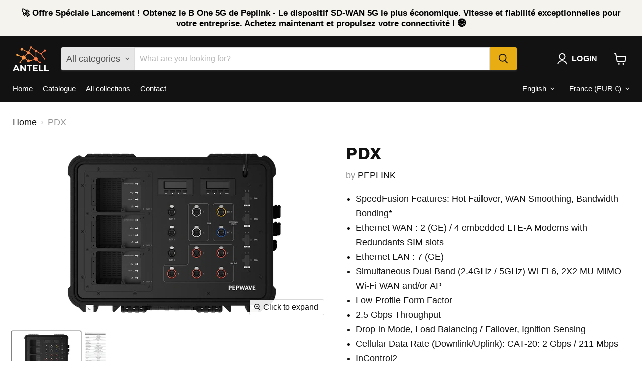

--- FILE ---
content_type: text/html; charset=utf-8
request_url: https://antellstore.com/collections/all/products/pdx?view=recently-viewed
body_size: 1230
content:






















  












<li
  class="productgrid--item  imagestyle--medium        product-recently-viewed-card    show-actions--mobile"
  data-product-item
  data-product-quickshop-url="/products/pdx"
  
    data-recently-viewed-card
  
>
  <div class="productitem" data-product-item-content>
    
    
    
    

    

    
      

      
    

    <div class="productitem__container">
      <div class="product-recently-viewed-card-time" data-product-handle="pdx">
      <button
        class="product-recently-viewed-card-remove"
        aria-label="close"
        data-remove-recently-viewed
      >
        


                                                                      <svg class="icon-remove "    aria-hidden="true"    focusable="false"    role="presentation"    xmlns="http://www.w3.org/2000/svg" width="10" height="10" viewBox="0 0 10 10" xmlns="http://www.w3.org/2000/svg">      <path fill="currentColor" d="M6.08785659,5 L9.77469752,1.31315906 L8.68684094,0.225302476 L5,3.91214341 L1.31315906,0.225302476 L0.225302476,1.31315906 L3.91214341,5 L0.225302476,8.68684094 L1.31315906,9.77469752 L5,6.08785659 L8.68684094,9.77469752 L9.77469752,8.68684094 L6.08785659,5 Z"></path>    </svg>                                              

      </button>
    </div>

      <div class="productitem__image-container">
        <a
          class="productitem--image-link"
          href="/products/pdx"
          aria-label="/products/pdx"
          tabindex="-1"
          data-product-page-link
        >
          <figure
            class="productitem--image"
            data-product-item-image
            
          >
            
              
              

  
    <noscript data-rimg-noscript>
      <img
        
          src="//antellstore.com/cdn/shop/files/PortableInstantly-Deployable-Industrial-Grade-SD-WAN-Router-PDX-2-1-1800x0-c-default_512x288.png?v=1747036092"
        

        alt="PDX PEPLINK"
        data-rimg="noscript"
        srcset="//antellstore.com/cdn/shop/files/PortableInstantly-Deployable-Industrial-Grade-SD-WAN-Router-PDX-2-1-1800x0-c-default_512x288.png?v=1747036092 1x, //antellstore.com/cdn/shop/files/PortableInstantly-Deployable-Industrial-Grade-SD-WAN-Router-PDX-2-1-1800x0-c-default_1024x576.png?v=1747036092 2x, //antellstore.com/cdn/shop/files/PortableInstantly-Deployable-Industrial-Grade-SD-WAN-Router-PDX-2-1-1800x0-c-default_1536x864.png?v=1747036092 3x, //antellstore.com/cdn/shop/files/PortableInstantly-Deployable-Industrial-Grade-SD-WAN-Router-PDX-2-1-1800x0-c-default_1797x1011.png?v=1747036092 3.51x"
        class="productitem--image-primary"
        
        
      >
    </noscript>
  

  <img
    
      src="//antellstore.com/cdn/shop/files/PortableInstantly-Deployable-Industrial-Grade-SD-WAN-Router-PDX-2-1-1800x0-c-default_512x288.png?v=1747036092"
    
    alt="PDX PEPLINK"

    
      data-rimg="lazy"
      data-rimg-scale="1"
      data-rimg-template="//antellstore.com/cdn/shop/files/PortableInstantly-Deployable-Industrial-Grade-SD-WAN-Router-PDX-2-1-1800x0-c-default_{size}.png?v=1747036092"
      data-rimg-max="1800x1012"
      data-rimg-crop="false"
      
      srcset="data:image/svg+xml;utf8,<svg%20xmlns='http://www.w3.org/2000/svg'%20width='512'%20height='288'></svg>"
    

    class="productitem--image-primary"
    
    
  >



  <div data-rimg-canvas></div>


            

            



























          </figure>
        </a>
      </div><div class="productitem--info">
        
          
        

        

        <h2 class="productitem--title">
          <a href="/products/pdx" data-product-page-link>
            PDX
          </a>
        </h2>

        
          
            <span class="productitem--vendor">
              <a href="/collections/vendors?q=PEPLINK" title="PEPLINK">PEPLINK</a>
            </span>
          
        

        
          






























<div class="price productitem__price ">
  
    <div
      class="price__compare-at "
      data-price-compare-container
    >

      
        <span class="money price__original" data-price-original></span>
      
    </div>


    
      
      <div class="price__compare-at--hidden" data-compare-price-range-hidden>
        
          <span class="visually-hidden">Original price</span>
          <span class="money price__compare-at--min" data-price-compare-min>
            €0,00
          </span>
          -
          <span class="visually-hidden">Original price</span>
          <span class="money price__compare-at--max" data-price-compare-max>
            €0,00
          </span>
        
      </div>
      <div class="price__compare-at--hidden" data-compare-price-hidden>
        <span class="visually-hidden">Original price</span>
        <span class="money price__compare-at--single" data-price-compare>
          
        </span>
      </div>
    
  

  <div class="price__current  " data-price-container>

    

    
      
      
      <span class="money" data-price>
        €0,00
      </span>
    
    
  </div>

  
    
    <div class="price__current--hidden" data-current-price-range-hidden>
      
        <span class="money price__current--min" data-price-min>€0,00</span>
        -
        <span class="money price__current--max" data-price-max>€0,00</span>
      
    </div>
    <div class="price__current--hidden" data-current-price-hidden>
      <span class="visually-hidden">Current price</span>
      <span class="money" data-price>
        €0,00
      </span>
    </div>
  

  
    
    
    
    

    <div
      class="
        productitem__unit-price
        hidden
      "
      data-unit-price
    >
      <span class="productitem__total-quantity" data-total-quantity></span> | <span class="productitem__unit-price--amount money" data-unit-price-amount></span> / <span class="productitem__unit-price--measure" data-unit-price-measure></span>
    </div>
  

  
</div>


        

        
          
            <div class="productitem__stock-level">
              







<div class="product-stock-level-wrapper" >
  
</div>

            </div>
          

          
            
          
        

        
          <div class="productitem--description">
            <p>
SpeedFusion Features: Hot Failover, WAN Smoothing, Bandwidth Bonding*

Ethernet WAN : 2 (GE) / 4 embedded LTE-A Modems with Redundants SIM slots

...</p>

            
              <a
                href="/products/pdx"
                class="productitem--link"
                data-product-page-link
              >
                View full details
              </a>
            
          </div>
        
      </div>

      
    </div>
  </div>

  
    <script type="application/json" data-quick-buy-settings>
      {
        "cart_redirection": false,
        "money_format": "€{{amount_with_comma_separator}}"
      }
    </script>
  
</li>
